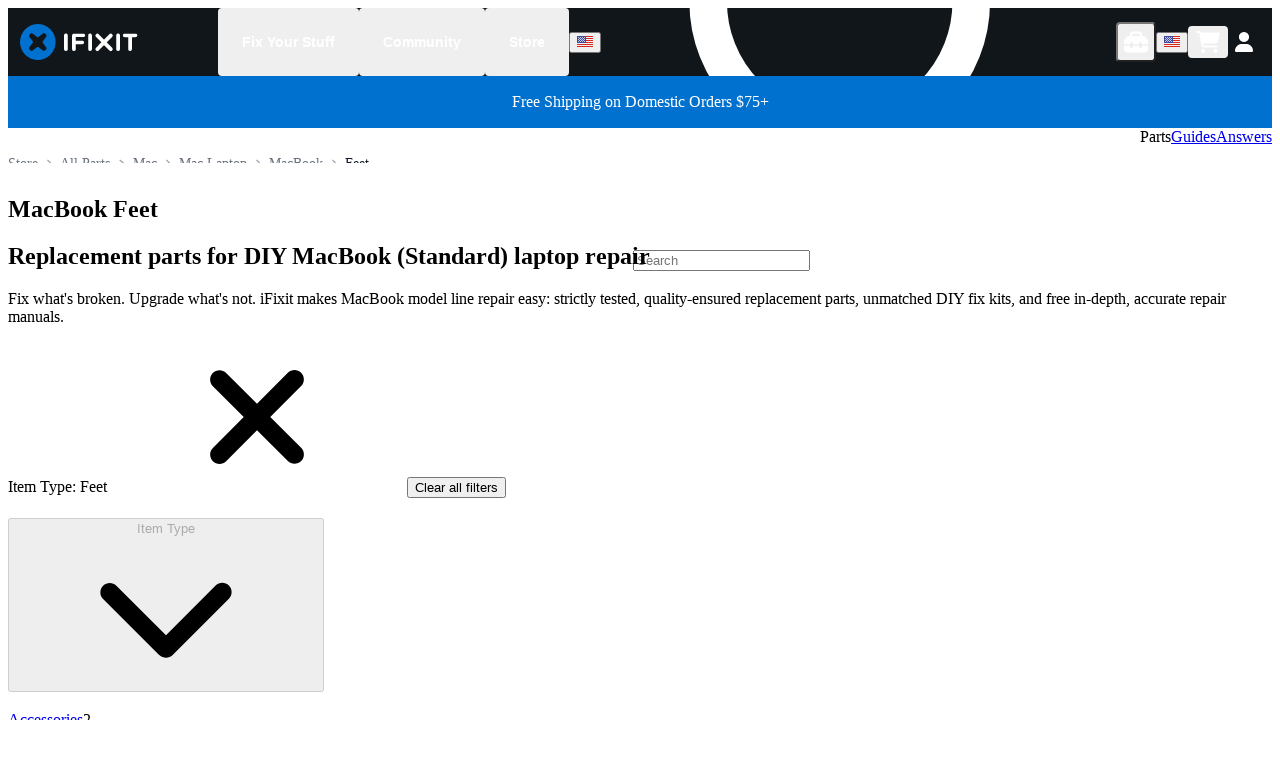

--- FILE ---
content_type: application/javascript; charset=utf-8
request_url: https://www.ifixit.com/_next/static/chunks/1504-d9904b203fa5c7c0.js
body_size: 22176
content:
try{!function(){var e="undefined"!=typeof window?window:"undefined"!=typeof global?global:"undefined"!=typeof globalThis?globalThis:"undefined"!=typeof self?self:{},t=(new e.Error).stack;t&&(e._sentryDebugIds=e._sentryDebugIds||{},e._sentryDebugIds[t]="6b3319e1-cc1f-463a-a691-74f0432cef82",e._sentryDebugIdIdentifier="sentry-dbid-6b3319e1-cc1f-463a-a691-74f0432cef82")}()}catch(e){}!function(){try{var e="undefined"!=typeof window?window:"undefined"!=typeof global?global:"undefined"!=typeof globalThis?globalThis:"undefined"!=typeof self?self:{};e._sentryModuleMetadata=e._sentryModuleMetadata||{},e._sentryModuleMetadata[(new e.Error).stack]=function(e){for(var t=1;t<arguments.length;t++){var n=arguments[t];if(null!=n)for(var r in n)n.hasOwnProperty(r)&&(e[r]=n[r])}return e}({},e._sentryModuleMetadata[(new e.Error).stack],{"_sentryBundlerPluginAppKey:ifixitFirstParty":!0})}catch(e){}}(),(self.webpackChunk_N_E=self.webpackChunk_N_E||[]).push([[1504],{3337:(e,t,n)=>{"use strict";n.d(t,{A:()=>r});let r={src:"/_next/static/media/no-image-fixie.a18dacf4.jpeg",height:592,width:592,blurDataURL:"[data-uri]",blurWidth:8,blurHeight:8}},9526:(e,t,n)=>{"use strict";n.d(t,{i:()=>o});var r=n(79935),i=n(30177);function o(e){let{path:t,alt:n,...o}=e,s=new URL((0,i.HS)("static",t),"https://assets.cdn.ifixit.com");return(0,r.jsx)("img",{"data-slot":"static-image",src:s.href,alt:n||t,...o})}},9984:(e,t,n)=>{"use strict";n.d(t,{E:()=>s});var r=n(79935),i=n(54015),o=n(2584);function s(e){let{className:t,asChild:n=!1,...s}=e,a=n?o.DX:"span";return(0,r.jsx)(a,{"data-slot":"badge",className:(0,i.cn)(t),...s})}},23754:(e,t,n)=>{"use strict";n.d(t,{up:()=>f,WW:()=>h});var r=n(735),i=n(54661),o=n(73592);let s=new Map([{name:"a-a-experiment-v7",employeeOnly:!1,defaultValue:!1,overrideOptions:[{value:!1,label:"Default"},{value:!0,label:"Enabled"}],configUrl:"https://app.growthbook.io/features/a-a-experiment-v7"},{name:"guide-collections",employeeOnly:!1,defaultValue:!1,overrideOptions:[{value:!1,label:"Default"},{value:!0,label:"Enabled"}],configUrl:"https://app.growthbook.io/features/guide-collections"},{name:"show-consent-banner",employeeOnly:!1,description:"Forces the consent banner to be displayed regardless of location or consent status",defaultValue:!1,overrideOptions:[{value:!1,label:"Default"},{value:!0,label:"Enabled"}],configUrl:"https://app.growthbook.io/features/show-consent-banner"},{name:"generic-reviews",employeeOnly:!1,description:"Show generic-reviews on product pages without product reviews.",defaultValue:!1,overrideOptions:[{value:!1,label:"Control"},{value:!0,label:"Enabled"}],configUrl:"https://app.growthbook.io/features/generic-reviews"},{name:"price-tier-override",employeeOnly:!0,defaultValue:"none",description:"Override your price tier to display different prices",overrideOptions:[{value:"pro_1",label:"pro_1"},{value:"pro_2",label:"pro_2"},{value:"pro_3",label:"pro_3"},{value:"pro_4",label:"pro_4"},{value:"employee",label:"employee"},{value:"none",label:"none"}],configUrl:""}].map(e=>[e.name,e.defaultValue]));var a=n(78181),l=n(98200);let c="group"in console&&"groupCollapsed"in console&&"groupEnd"in console?(e,t)=>{a.TU&&(console.groupCollapsed("[GrowthBook] ".concat(e)),console.log(t),console.groupEnd())}:(e,t)=>{a.TU&&console.log("[GrowthBook] ".concat(e),t)},u={apiHost:"https://cdn.growthbook.io",clientKey:"sdk-RxePqbLu4IGi2sRC",enableDevMode:a.TU,debug:!1,backgroundSync:!1,log:c,onFeatureUsage(e,t){let n=t.experimentResult;n&&n.inExperiment?c("".concat(t.source,": ").concat(e," - Bucket ").concat(n.variationId," (").concat(t.value,")"),{source:t.source,result:t,featureName:e}):c("".concat(t.source,": ").concat(e," - ").concat(t.value),{source:t.source,result:t,featureName:e})}};(0,l.RR)({maxAge:216e5,cacheKey:"gbCache_".concat(1)});var d=n(19191);function f(e){var t,n;let{on:r}=(t=(0,i.mf)(),n=e,t.evalFeature(n));return r}n(21104);let h=e=>{let{initSyncOptions:t,attributes:n,experiments:i,featureOverrides:a}=e,l=(0,d.useRef)((()=>{let e=new Set,t=new r.N({...u,trackingCallback:(e,t)=>{let n=e.key,r=t.key;c("tracked: ".concat(n," - Bucket ").concat(r," (").concat(t.value,")"),{experimentId:n,variationId:r,fullDetails:{experiment:e,result:t}}),(0,o.oG)({experimentId:n,variationId:r})},onFeatureUsage(n,r){u.onFeatureUsage&&u.onFeatureUsage(n,r);let i=r.experiment,o=r.experimentResult;i&&o&&function(e,t,n,r){if("undefined"==typeof globalThis)return;let i=t.hashAttribute+t.hashValue+e.key+t.variationId;r.has(e.key)||(n.setDeferredTrackingCalls([{experiment:e,result:t}]),n.fireDeferredTrackingCalls(),r.add(i))}(i,o,t,e)}});return t})()),f=(0,d.useRef)(!1),h=l.current;return f.current||(h.initSync(t),!function(e){let{growthbook:t,attributes:n,experiments:r,featureOverrides:i}=e;if(r&&t.setForcedVariations(r),n.isExemptFromAB||Object.keys(i||{}).length>0){let e=new Map([...s.entries(),...Object.entries(i||{})]);t.setForcedFeatures(e)}t.setAttributes(n)}({growthbook:h,attributes:n,experiments:i,featureOverrides:a}),f.current=!0),h}},39620:(e,t,n)=>{"use strict";n.d(t,{AppStoreButtons:()=>l});var r=n(79935),i=n(65213),o=n(19191),s=n(9526),a=n(54015);function l(e){var t;let{className:n,buttonClassName:l}=e,[c,u]=(0,o.useState)("other"),d=(0,i.Dm)();(0,o.useEffect)(()=>{u(function(){let e=window.navigator.userAgent.toLowerCase();return/iphone|ipad|ipod/.test(e)?"ios":/android/.test(e)?"android":"other"}())},[]);let f="en-eu"===(t=d)?"gb":t.slice(3),h={ios:{href:"https://apps.apple.com/".concat(f,"/app/id6755199743"),ariaLabel:"Download on the App Store",image:"images/app-landing/download-on-the-app-store-apple-logo-svgrepo-com.svg",alt:"Download on the App Store"},android:{href:"https://play.google.com/store/apps/details?id=com.ifixit.ifixitmobile",ariaLabel:"Get it on Google Play",image:"images/app-landing/GetItOnGooglePlay_Badge_Web_color_English-01_fixed.svg",alt:"Get it on Google Play"}};return(0,r.jsx)("div",{className:(0,a.cn)("flex flex-col items-center justify-center gap-4 sm:flex-row",n),children:("other"===c?["ios","android"]:["ios"===c?"ios":"android"]).map(e=>{let t=h[e];return(0,r.jsx)("a",{href:t.href,className:(0,a.cn)("group transition-all duration-300 hover:scale-105 active:scale-95 h-16",l),"aria-label":t.ariaLabel,children:(0,r.jsx)(s.i,{path:t.image,alt:t.alt,className:"transition-all duration-300 drop-shadow group-hover:brightness-110 group-hover:drop-shadow-lg h-full w-auto"})},e)})})}},39622:(e,t,n)=>{"use strict";n.d(t,{w:()=>f,N:()=>h});var r=n(79935),i=n(53667);let o=[{name:"mini",width:56},{name:"thumbnail",width:96},{name:"140x105",width:140},{name:"200x150",width:200},{name:"standard",width:300},{name:"440x330",width:440},{name:"medium",width:592},{name:"large",width:800},{name:"huge",width:1600}],s=[{name:"mini",width:41},{name:"thumbnail",width:70},{name:"size110",width:110},{name:"size170",width:170},{name:"size250",width:250},{name:"size400",width:400},{name:"medium",width:600},{name:"size1000",width:1e3},{name:"large",width:3e3}],a=new RegExp(/^https:\/\/(guide-images\.cdn\.ifixit\.com|([^/]+\.(ubreakit|cominor)\.com\/igi))\//),l=new RegExp(/^https:\/\/(cart-products\.cdn\.ifixit\.com|([^/]+\.(ubreakit|cominor)\.com\/cart-products))\//),c=new RegExp(/^https:\/\/ifixit-(dev-)?strapi-uploads\.s3(\.[^.]+)?\.amazonaws\.com\/|^\/uploads\//);function u(e,t){return n=>{let{src:r,width:i}=n,o=r.replace(/\.[^./]+$/,""),s=function(e,t,n){for(let n of t)if(e<=n.width)return n.name;return n}(i,e,t);return o.concat(".",s)}}let d=new RegExp(/cdn\.shopify\.com|cdn\.shopifycdn\.net|shopify-assets\.shopifycdn\.com|shopify-assets\.shopifycdn\.net/);function f(e){let t,n;if("string"==typeof e.src){var f,h,m,p;(f=e.src,d.test(f))?t=e=>{let{src:t,width:n}=e,r=new URL(t);if(n){let e="string"==typeof n?"352":n.toString();r.searchParams.append("width",e)}return r.toString()}:(h=e.src,l.test(h))?t=u(s,"large"):(m=e.src,a.test(m))?t=u(o,"huge"):(p=e.src,c.test(p)&&(n=!1))}return(0,r.jsx)(i.default,{loader:t,unoptimized:n,style:{maxWidth:"100%"},...e})}function h(e,t,n){let r=l.test(e)?s:a.test(e)?o:null;if(!r)return console.log("Image must be a Cart or Guide image to build a srcSet: ".concat(e)),e;let i=e.replace(/\.[^./]+$/,""),c=[];for(let{name:e,width:o}of r)o<=n&&o>=t&&c.push("".concat(i,".").concat(e," ").concat(o,"w"));return c.join(", ")}},41013:(e,t,n)=>{"use strict";n.d(t,{Q:()=>o});var r=n(79935),i=n(39622);function o(e){let{alt:t,src:n}=e;return(0,r.jsx)(i.w,{src:n,alt:t||"",priority:!0,height:62,width:62,style:{objectFit:"cover"}})}},49568:(e,t,n)=>{"use strict";n.d(t,{Ym:()=>a,b2:()=>c,iQ:()=>l});var r=n(30177),i=n(21319),o=n(29847),s=n(19191);function a(){let e=(0,i.useLocale)();return(0,s.useMemo)(()=>((0,r.V1)((0,o.d9)(e),"Unsupported locale: ".concat(e)),(0,o.az)(e)),[e])}function l(e){switch(e){case"dev":return"fr";case"test":return"us";case"eu_test":return"eu";default:return e}}function c(){return l(a().storeCode)}},50920:(e,t,n)=>{"use strict";n.d(t,{l:()=>a,o:()=>l});var r=n(79935),i=n(44260),o=n(54015),s=n(85504);function a(e){let{...t}=e;return(0,r.jsx)(i.l$,{className:"toaster group",...t})}let l={dismiss:i.oR.dismiss,custom:e=>i.oR.custom(t=>(0,r.jsx)(c,{id:t,...e})),error:(e,t)=>i.oR.custom(n=>(0,r.jsx)(c,{id:n,title:e,variant:"error",...t}),{duration:null==t?void 0:t.duration}),success:(e,t)=>i.oR.custom(n=>(0,r.jsx)(c,{id:n,title:e,variant:"success",...t}),{duration:null==t?void 0:t.duration}),warning:(e,t)=>i.oR.custom(n=>(0,r.jsx)(c,{id:n,title:e,variant:"warning",...t}),{duration:null==t?void 0:t.duration})};function c(e){let{id:t,title:n,description:a,action:l,cancel:c,variant:u="default","data-testid":d}=e;return(0,r.jsx)("div",{className:(0,o.cn)("flex w-full max-w-md rounded-xl border p-4 shadow-lg","error"===u&&"bg-red-50 border-red-200","success"===u&&"bg-green-50 border-green-200","warning"===u&&"bg-amber-50 border-amber-200","default"===u&&"bg-gray-50 border-gray-200"),"data-testid":d,children:(0,r.jsxs)("div",{className:"flex",children:[(0,r.jsx)("div",{className:"flex-shrink-0",children:(0,r.jsx)(s.h,{name:{default:"circle-info",error:"triangle-exclamation",success:"circle-check",warning:"triangle-exclamation"}[u],style:"solid",className:(0,o.cn)("size-5","error"===u&&"text-red-500","success"===u&&"text-green-500","warning"===u&&"text-amber-500","default"===u&&"text-brand-500")})}),(0,r.jsxs)("div",{className:"ml-3 flex-1",children:[(0,r.jsx)("p",{className:(0,o.cn)("text-sm font-medium","error"===u&&"text-red-900","success"===u&&"text-green-900","warning"===u&&"text-amber-900","default"===u&&"text-gray-900"),children:n}),a&&(0,r.jsx)("p",{className:(0,o.cn)("mt-1 text-sm","error"===u&&"text-red-800","success"===u&&"text-green-800","warning"===u&&"text-amber-800","default"===u&&"text-gray-700"),children:a}),(l||c)&&(0,r.jsxs)("div",{className:"mt-3 flex gap-2",children:[l&&(0,r.jsx)("button",{"data-slot":"button",className:(0,o.cn)("button-xs","error"===u&&"bg-red-600 hover:bg-red-700","success"===u&&"bg-green-600 hover:bg-green-700","warning"===u&&"bg-amber-600 hover:bg-amber-700"),onClick:()=>{l.onClick(),i.oR.dismiss(t)},children:l.label}),c&&(0,r.jsx)("button",{"data-slot":"button",className:(0,o.cn)("button-xs button-ghost","error"===u&&"text-red-700 hover:bg-red-100","success"===u&&"text-green-700 hover:bg-green-100","warning"===u&&"text-amber-700 hover:bg-amber-100"),onClick:()=>{c.onClick(),i.oR.dismiss(t)},children:c.label})]})]})]})})}},55472:(e,t,n)=>{"use strict";n.d(t,{PageFrame:()=>nv});var r=n(79935),i=n(23754),o=n(73592),s=n(19191);function a(){return(0,s.useEffect)(()=>{(0,o.C8)()},[]),null}var l=n(78181),c=n(21104),u=n(7315);function d(e){let t,n=u.A.get("ppms_privacy_".concat(e));if(!n)return null;try{t=JSON.parse(n)}catch(e){return null}return t.consents?Object.values(t.consents).every(e=>1===e.status):null}var f=n(17909);function h(e){let{accountId:t,email:n,piwikSiteId:i,hasDefaultConsent:o}=e,[a,l]=(0,s.useState)(null);return(0,s.useEffect)(()=>{l(d(i))},[i]),(0,r.jsx)(f.default,{id:"active-campaign",strategy:"afterInteractive",children:'\n         (function(e,t,o,n,p,r,i){e.visitorGlobalObjectAlias=n;e[e.visitorGlobalObjectAlias]=e[e.visitorGlobalObjectAlias]||function(){(e[e.visitorGlobalObjectAlias].q=e[e.visitorGlobalObjectAlias].q||[]).push(arguments)};e[e.visitorGlobalObjectAlias].l=(new Date).getTime();r=t.createElement("script");r.src=o;r.async=true;i=t.getElementsByTagName("script")[0];i.parentNode.insertBefore(r,i)})(window,document,"https://diffuser-cdn.app-us1.com/diffuser/diffuser.js","vgo");\n         vgo(\'setAccount\', \''.concat(t,"');\n\n         vgo('setTrackByDefault', false);\n\n         if (").concat((null===a?o:a)?"true":"false",") {\n            vgo('process', 'allowTracking');\n            ").concat(n?"vgo('setEmail', '".concat(n,"');"):"","\n         }\n\n         vgo('process');\n         ")})}var m=n(29847),p=n(54091);function x(e){let{tagId:t,locale:n}=e,{isProUser:i}=(0,p.bL)({storeCode:n.storeCode}),{isOnMobileApp:o}=(0,p.Us)(),s={preferred_store:(0,m.Ap)(n.storeCode),preferred_store_locale:n.code,preferred_language:n.language.code.toUpperCase(),customer_type:i?"pro":"regular",on_mobile_app:o?"true":"false"};return(0,r.jsxs)(r.Fragment,{children:[(0,r.jsx)(g,{dimensions:s}),(0,r.jsx)(f.default,{strategy:"afterInteractive",src:"https://www.googletagmanager.com/gtag/js?id=".concat(t)})]})}function g(e){let{dimensions:t}=e;return(0,r.jsx)(f.default,{strategy:"beforeInteractive",children:"\n            window.dataLayer = window.dataLayer || [];\n            window.dataLayer.push({\n              user_properties: ".concat(JSON.stringify(t),"\n            });\n         ")})}let b={gtmId:{au:"GTM-5NF6C5G",ca:"GTM-TNFL9MV",de:"GTM-WTGGZDZ",eu:"GTM-MH4JW6D",fr:"GTM-5T7KP75",uk:"GTM-5K6DST5",us:"GTM-59NVBFN",test:"GTM-5JKNN3DF",dev:"GTM-KFLWHZG",eu_test:"GTM-5JKNN3DF"}},j="dataLayer";function w(e){let{locale:t}=e;if(!l.Tv)return null;let n=b.gtmId[t.storeCode];return(0,r.jsxs)(r.Fragment,{children:[(0,r.jsx)(f.default,{strategy:"afterInteractive",children:"(function(w,d,s,l,i){w[l]=w[l]||[];w[l].push({'gtm.start':\n   new Date().getTime(),event:'gtm.js'});var f=d.getElementsByTagName(s)[0],\n   j=d.createElement(s),dl=l!='dataLayer'?'&l='+l:'';j.async=true;j.src=\n   'https://www.googletagmanager.com/gtm.js?id='+i+dl;f.parentNode.insertBefore(j,f);\n   })(window,document,'script','".concat(j,"','").concat(n,"');")}),(0,r.jsx)("noscript",{children:(0,r.jsx)("iframe",{src:"https://www.googletagmanager.com/ns.html?id=".concat(n),height:"0",width:"0",style:{display:"none",visibility:"hidden"},title:"GTM"})})]})}function v(e){let{piwikId:t}=e;return(0,r.jsx)(f.default,{id:"piwik-pro",strategy:"beforeInteractive",children:'\n         window.piwikSiteId = "'.concat(t,'";\n         (function(window, document, dataLayerName, id) {\n            window[dataLayerName] = window[dataLayerName] || [];\n            window[dataLayerName].push({\n                  start: (new Date).getTime(),\n                  event: "stg.start"\n            });\n\n            var scripts = document.getElementsByTagName(\'script\')[0],\n                  tags = document.createElement(\'script\');\n\n            function stgCreateCookie(a, b, c) {\n                  var d = "";\n                  if (c) {\n                     var e = new Date;\n                     e.setTime(e.getTime() + 24 * c * 60 * 60 * 1e3);\n                     d = "; expires=" + e.toUTCString();\n                     f = "; SameSite=Strict";\n                  }\n                  document.cookie = a + "=" + b + d + f + "; path=/";\n            }\n\n            var isStgDebug = (window.location.href.match("stg_debug") || document.cookie.match("stg_debug")) && !window.location.href.match("stg_disable_debug");\n            stgCreateCookie("stg_debug", isStgDebug ? 1 : "", isStgDebug ? 14 : -1);\n\n            var qP = [];\n            dataLayerName !== "dataLayer" && qP.push("data_layer_name=" + dataLayerName);\n            isStgDebug && qP.push("stg_debug");\n\n            var qPString = qP.length > 0 ? ("?" + qP.join("&")) : "";\n\n            tags.async = !0;\n            tags.src = "https://ifixit.containers.piwik.pro/" + id + ".js" + qPString;\n            scripts.parentNode.insertBefore(tags, scripts);\n\n            !function(a, n, i) {\n                  a[n] = a[n] || {};\n                  for (var c = 0; c < i.length; c++) \n                     !function(i) {\n                        a[n][i] = a[n][i] || {};\n                        a[n][i].api = a[n][i].api || function() {\n                              var a = [].slice.call(arguments, 0);\n                              "string" == typeof a[0] && window[dataLayerName].push({\n                                 event: n + "." + i + ":" + a[0],\n                                 parameters: [].slice.call(arguments, 1)\n                              });\n                        };\n                     }(i[c]);\n            }(window, "ppms", ["tm", "cm"]);\n         })(window, document, \'').concat("pproDataLayer","', '").concat(t,"');\n      ")})}function y(e){let{isEmployee:t}=e;return(0,r.jsx)(f.default,{strategy:"beforeInteractive",children:"\n            function getGTMConsent() {\n               const cookies = document.cookie.split('; ');\n\n               let defaultConsent = false;\n               let piwikConsent = null;\n               cookies.forEach(function(cookie) {\n                  const cookieParts = cookie.split('=');\n                  const cookieName = cookieParts[0];\n                  const cookieValue = cookieParts[1];\n\n                  if (cookieName === 'defaultConsentValue') {\n                     defaultConsent = cookieValue === 'true';\n                     return;\n                  }\n\n                  if (cookieName === 'ppms_privacy_".concat(l.$n,"') {\n                     try {\n                        const cookieObject = JSON.parse(decodeURIComponent(cookieValue));\n                        if (!cookieObject || !cookieObject.consents) {\n                           piwikConsent = null;\n                           return;\n                        }\n                        piwikConsent = Object.values(cookieObject.consents).every(function(consent) {\n                           return consent.status === 1;\n                        })\n                     } catch {\n                        piwikConsent = null;\n                        console.error('Failed to parse Piwik consent cookie');\n                        return;\n                     }\n                  }\n               });\n\n               const haveConsent = piwikConsent !== null ? piwikConsent : defaultConsent;\n               const consentValue = haveConsent ? 'granted' : 'denied';\n               return consentValue;\n            }\n\n            window.").concat(j," = window.").concat(j," || [];\n            function gtag(){window.").concat(j,".push(arguments)}\n            gtag('set', 'isEmployee', ").concat(t,");\n\n            var consentValue = getGTMConsent();\n            gtag('consent', 'default', {\n               'ad_storage': consentValue,\n               'ad_user_data': consentValue,\n               'ad_personalization': consentValue,\n               'analytics_storage': consentValue,\n            });\n            gtag('event', 'consent_default', { consentValue: consentValue });\n         ")})}var k=n(49568),A=n(84553);function C(e){let{isEmployee:t=!1}=e,n=(0,c.QR)().data,i=(0,k.Ym)(),{isProUser:u}=(0,p.bL)({storeCode:i.storeCode}),{isOnMobileApp:d}=(0,p.Us)();return(0,s.useEffect)(()=>{var e;let t=(0,m.Ap)(i.storeCode);(0,o.Xi)(i.language.code),(0,o.nS)(i.code),(0,o.UA)(t),(0,o.Cd)(null!=(e=null==n?void 0:n.greatest_privilege)?e:null),(0,o.uI)(!(0,A.q)()),(0,o.pI)(d)},[i.code,i.language.code,i.storeCode,null==n?void 0:n.greatest_privilege,t,u,d]),(0,r.jsxs)(s.Suspense,{children:[(0,r.jsx)(y,{isEmployee:t}),l.ix&&(0,r.jsx)(x,{tagId:l.ix,locale:i}),(0,r.jsx)(w,{locale:i}),l.$n&&!t&&(0,r.jsx)(v,{piwikId:l.$n}),l.As&&!t&&(0,r.jsx)(h,{accountId:l.As,email:null==n?void 0:n.login,piwikSiteId:l.$n||"",hasDefaultConsent:(0,A.q)()}),(0,r.jsx)(a,{})]})}var S=n(58507),T=n(39622),O=n(27359),L=n(59701),F=n(31356),I=n(90542),E=n(31587),N=n(81939),_=n(8978),D=n(38149),B=n(91031),P=n(30025),M=n(72723),R=n(33216),G=n(15793);let U=(0,R.Ng)(e=>({isOpenOverride:e.consentBannerState.bannerIsOpen,showDetails:e.consentBannerState.detailsIsOpen}),e=>({setShowBanner:t=>e({type:"TOGGLE_BANNER",value:t}),setShowDetails:t=>e({type:"TOGGLE_DETAILS",value:t})}))(e=>{let{isOpenOverride:t,showDetails:n,setShowBanner:i,setShowDetails:o,CustomLink:a,privacyPolicyUrl:l,needsConsent:c,piwikSiteId:u,shopifyConfig:f}=e,{isOpen:h,onOpen:m,onClose:p}=(0,E.useDisclosure)({isOpen:t}),[x,g]=(0,s.useState)(null),{ppms:b}=H();(e=>{let{piwikSiteId:t,shopifyConfig:n,needsConsent:r}=e;(0,s.useEffect)(()=>{let e=document.createElement("script");return e.src="https://cdn.shopify.com/shopifycloud/consent-tracking-api/v0.1/consent-tracking-api.js",e.async=!0,e.onload=()=>{var e,i;let o=null!=(e=d(t))?e:!r;!function(e){var t;let n=null==(t=window.Shopify)?void 0:t.customerPrivacy.currentVisitorConsent();if(!n)return!1;let r=e?"yes":"no",{analytics:i,marketing:o,preferences:s,sale_of_data:a}=n;return i===r&&o===r&&s===r&&a===r}(o)?(console.log("Sending consent to Shopify:",o),null==(i=window.Shopify)||i.customerPrivacy.setTrackingConsent({marketing:o,analytics:o,preferences:o,sale_of_data:o,headlessStorefront:!0,checkoutRootDomain:n.checkout,storefrontRootDomain:n.storefront,storefrontAccessToken:n.accessToken})):console.log("Shopify consent already matches:",o)},document.body.append(e),()=>{e.remove()}},[t,n,r])})({piwikSiteId:u,shopifyConfig:f,needsConsent:c});let j=(0,s.useCallback)(()=>{m(),i(!0)},[m,i]);return(0,s.useEffect)(()=>{b&&(function(e,t,n,r,i){e.cm.api("getNewComplianceTypes",o=>{if(0===o.length)return null;e.cm.api("setInitialComplianceSettings",{consents:o},()=>{let e=function(e){let t={};return e.forEach(e=>{t[e]={status:-1}}),t}(o);n?(r(e),i()):(q(e,1,t,()=>{}),r(e))})})}(b,f,c,g,j),function(e,t,n){e.cm.api("getComplianceSettings",e=>{let r=e.consents;for(let e in t(r),r)if(-1===r[e].status)return void n()})}(b,g,j))},[b,j,c,f]),h&&x&&b?(0,r.jsx)(z,{consents:x,closeBanner:()=>{o(!1),i(!1),p()},showDetails:n,setShowDetails:o,CustomLink:a,privacyPolicyUrl:l,shopifyConfig:f}):null});function z(e){let{consents:t,closeBanner:n,showDetails:i,setShowDetails:o,CustomLink:a,privacyPolicyUrl:l,shopifyConfig:c}=e,u=(0,G.c3)("ConsentBanner");function d(){q(t,1,c,n)}return(0,s.useEffect)(()=>{o(i)},[o,i]),(0,r.jsx)(N.Box,{"data-testid":"consent-banner",position:"fixed",left:"50%",bottom:{base:6,sm:3},transform:"translateX(-50%)",zIndex:"overlay",fontSize:"md",maxWidth:"944px",pointerEvents:"auto",width:{base:"calc(100vw - 38px)"},children:(0,r.jsxs)(N.Box,{mx:"auto",p:6,background:"white",borderWidth:1,borderColor:"gray.300",borderRadius:"lg",boxShadow:"lg",children:[(0,r.jsxs)(_.Stack,{mx:"auto",direction:{base:"column",sm:"row"},alignItems:{base:"start",sm:"center"},spacing:{base:2,sm:3},children:[(0,r.jsx)(D.Text,{m:0,fontSize:"inherit",children:u.rich("intro",{link:e=>(0,r.jsx)(a,{href:l,children:e})})}),!i&&(0,r.jsxs)(B.ButtonGroup,{spacing:{base:2,sm:3},size:{base:"xs",sm:"sm"},children:[(0,r.jsx)(Q,{onClick:()=>o(!0),"data-testid":"details-button",children:u("buttons.details")}),(0,r.jsx)(W,{onClick:d,"data-testid":"accept-all-button",children:u("buttons.acceptAll")})]})]}),i&&(0,r.jsx)(V,{agreeToAll:d,rejectAll:function(){q(t,0,c,n)},CustomLink:a})]})})}function V(e){let{agreeToAll:t,rejectAll:n,CustomLink:i}=e,o=(0,G.c3)("ConsentBanner");return(0,r.jsxs)(N.Box,{"data-testid":"details",mt:{base:2,sm:3},children:[(0,r.jsxs)(B.ButtonGroup,{spacing:{base:2,sm:3},size:{base:"xs",sm:"sm"},children:[(0,r.jsx)(Q,{onClick:n,"data-testid":"reject-all-button",children:o("buttons.rejectAll")}),(0,r.jsx)(W,{onClick:t,"data-testid":"accept-all-button",children:o("buttons.acceptAll")})]}),(0,r.jsxs)(_.Stack,{gap:2,mt:{base:3,sm:6},children:[(0,r.jsx)(D.Text,{m:0,children:o("details.heading")}),(0,r.jsxs)(P.UnorderedList,{m:0,mt:1,pl:6,children:[(0,r.jsx)(P.ListItem,{children:o("details.firstBullet")}),(0,r.jsx)(P.ListItem,{children:o("details.secondBullet")}),(0,r.jsx)(P.ListItem,{children:o("details.thirdBullet")})]}),(0,r.jsx)(D.Text,{m:0,children:o.rich("details.subtext",{link:e=>(0,r.jsx)(i,{href:"https://business.safety.google/privacy/",children:e})})})]})]})}let Q=e=>{let{children:t,...n}=e;return(0,r.jsx)(M.Button,{color:"black",fontSize:"inherit",fontWeight:"600",background:"gray.200",...n,children:t})},W=e=>{let{children:t,...n}=e;return(0,r.jsx)(M.Button,{variant:"cta",fontSize:"inherit",...n,children:t})};function q(e,t,n,r){let{ppms:i,shopify:s}=H();if(!i)throw new S.Uj("Tried setting consents without Piwik");for(let n in e)e[n].status=t;i.cm.api("setComplianceSettings",{consents:e},r),(0,o.NA)({consent:1===t,type:"update"});let a=1===t,l=null==s?void 0:s.customerPrivacy;null==l||l.setTrackingConsent({marketing:a,analytics:a,preferences:a,sale_of_data:a,headlessStorefront:!0,checkoutRootDomain:n.checkout,storefrontRootDomain:n.storefront,storefrontAccessToken:n.accessToken})}function H(){var e,t,n,r,i;let o=null!=(i=null==(e=window)?void 0:e.Shopify)?i:null;return{ppms:(null==(r=window)||null==(n=r.ppms)||null==(t=n.cm)?void 0:t.api)?window.ppms:null,shopify:o}}let J={bannerIsOpen:!1,detailsIsOpen:!1},K=function(){let e=arguments.length>0&&void 0!==arguments[0]?arguments[0]:J,t=arguments.length>1?arguments[1]:void 0;switch(t.type){case"TOGGLE_BANNER":return{...e,bannerIsOpen:t.value};case"TOGGLE_DETAILS":return{...e,detailsIsOpen:t.value};default:return e}};var Y=n(38759),$=n(86376),X=n(82308),Z=n(77266),ee=n(79340),et=n(34333),en=n(96725),er=n(89695);let ei=(0,F.extendTheme)(Y.w4),eo={queryCache:new ee.$({onError:(e,t)=>{Z.Cp(e,e=>(e.setTag("react-query","query"),e.setContext("Query",{queryKey:t.queryKey}),e)),console.error(e,t)}}),mutationCache:new et.q({onError:(e,t,n,r)=>{Z.Cp(e,e=>(e.setTag("react-query","mutation"),e.setContext("Mutation",{variables:JSON.stringify(t,null,2),context:JSON.stringify(n,null,2),mutationKey:r.options.mutationKey}),e)),console.error(e,t,n,r)}})},es=new en.E(eo);function ea(e){let{children:t,ifixitOrigin:n,isLoggedIn:i,adminMessage:o,priceTiers:s,isOnMobileApp:a,featureOverrides:c}=e,{language:u,code:d}=(0,k.Ym)(),{code:f}=u;return(0,r.jsx)(p.Dv,{ifixitOrigin:null!=n?n:l.LP,isLoggedIn:i,adminMessage:o,priceTiers:function(e){var t;let{serverPriceTiers:n,priceTierOverride:r}=e;return void 0===r?n:{au:t="none"===r?null:String(r),ca:t,de:t,dev:t,eu:t,eu_test:t,fr:t,test:t,uk:t,us:t}}({serverPriceTiers:s,priceTierOverride:null==c?void 0:c["price-tier-override"]}),indexPrefix:L.j,language:f,isOnMobileApp:a,storeLocale:d,children:(0,r.jsx)(Y.FB,{children:(0,r.jsx)(er.Ht,{client:es,children:(0,r.jsx)(el,{children:(0,r.jsx)(I.ChakraProvider,{theme:ei,resetCSS:!1,children:(0,r.jsx)($.i,{linkComponent:O.SmartLink,imageComponent:T.w,children:t})})})})})})}function el(e){let{children:t}=e,n=(0,X.U1)({reducer:{consentBannerState:K}});return(0,r.jsx)(R.Kq,{store:n,children:t})}var ec=n(56512),eu=n(69108),ed=n(54015);function ef(e){let{privacyPolicyPath:t,checkoutUrl:n}=e,{storefrontAccessToken:i}=(0,eu.fT)();return(0,r.jsx)(U,{CustomLink:eh,privacyPolicyUrl:t,needsConsent:!(0,A.q)(),piwikSiteId:l.$n,shopifyConfig:{checkout:n,storefront:l.Pw,accessToken:i}})}function eh(e){let{className:t,...n}=e;return(0,r.jsx)(em,{className:(0,ed.cn)("underline",t),...n})}let em=(0,ec.chakra)(O.SmartLink);var ep=n(50920);function ex(e){let[t,n]=(0,s.useState)();return(0,s.useEffect)(()=>{try{let t=sessionStorage.getItem(e);null==t?n(null):n(JSON.parse(t))}catch(t){console.warn('Failed to read from sessionStorage for key "'.concat(e,'":'),t),n(null)}},[e]),[t,(0,s.useCallback)(t=>{n(t);try{sessionStorage.setItem(e,JSON.stringify(t))}catch(t){console.warn('Failed to write to sessionStorage for key "'.concat(e,'":'),t)}},[e])]}function eg(){let[e,t]=ex("sessionCookieToastDismissed");return(0,s.useEffect)(()=>{void 0!==e&&(/(?:^|;\s*)session=/.test(document.cookie)||e||ep.o.error("Session cookie is missing",{description:"Server-side session is missing. Price Tiers, experiments and other features may not work properly.",duration:1/0,action:{label:"Dismiss for this session",onClick:()=>t(!0)},"data-testid":"toaster-dev-session-cookie-warning"}))},[e,t]),null}function eb(){let{ifixitOrigin:e}=(0,p.Us)(),t=function(e){let[t,n]=(0,s.useState)(!1);return(0,s.useEffect)(()=>{let t=!0;return async function(){try{await fetch("".concat(e,"/api/2.0/validate-cors/set-cookie"),{method:"POST",credentials:"include"});let r=await fetch("".concat(e,"/api/2.0/validate-cors/check-cookie"),{method:"GET",credentials:"include"});if(!r.ok){t&&n(!1);return}let i=await r.json();t&&n(!i.cookieReceived)}catch(e){t&&n(!0)}}(),()=>{t=!1}},[e]),t}(e),[n,r]=ex("thirdPartyCookieToastDismissed");return(0,s.useEffect)(()=>{void 0!==n&&t&&!n&&ep.o.error("Third-party cookies are blocked",{description:"".concat(e," will not receive session cookies. This means the current user is unknown server-side. This may affect features like: Logging in, Workbench, Compatibility Checker, API responses"),duration:1/0,action:{label:"Dismiss for this session",onClick:()=>r(!0)},"data-testid":"toaster-dev-third-party-cookie-warning"})},[t,n,r,e]),null}var ej=n(34554),ew=n(2523),ev=n(44347),ey=n(67925),ek=n(99238),eA=n(73319),eC=n(74593),eS=n(2325),eT=n(95580),eO=n(21319),eL=n(37368),eF=n(41013),eI=n(72406);function eE(e){let{linkComponent:t,locale:n}=e;return(0,r.jsx)(Y._H,{ImageComponent:eF.Q,linkComponent:t,localeCode:n.code,supportLinkComponent:eI.Y,viewCartUrl:(0,m.cg)(n.code,"/cart"),storeCode:n.storeCode,recordMerchExperiment:()=>["test","us"].includes(n.storeCode)})}var eN=n(32805),e_=n(9384);let eD=(0,s.lazy)(()=>n.e(747).then(n.bind(n,20747))),eB=(0,s.lazy)(()=>n.e(8733).then(n.bind(n,58733)));function eP(e){let{isOpen:t,onClose:n,storeLocale:i,langid:o,indexPrefix:a,searchClient:l}=e,[c,u]=(0,s.useState)(!1);return l?(0,r.jsxs)(r.Fragment,{children:[(0,r.jsxs)(eN.Drawer,{isOpen:t&&!c,placement:"right",onClose:n,size:"md",children:[(0,r.jsx)(e_.ModalOverlay,{}),t&&(0,r.jsx)(s.Suspense,{children:(0,r.jsx)(eD,{setDevicePickerOpen:u,langid:o})})]}),t&&(0,r.jsx)(eB,{isOpen:c,setOpen:u,storeLocale:i,langid:o,indexPrefix:a,searchClient:l})]}):null}var eM=n(72225);function eR(e){let{onClick:t,...n}=e,i=(0,G.c3)("Workbench");return(0,r.jsx)(N.Box,{position:"relative",...n,children:(0,r.jsx)(eM.IconButton,{"aria-label":i("openWorkbench"),icon:(0,r.jsx)(eT.hw,{icon:eS.JV0,h:"24px",color:"white"}),variant:"ghost",_hover:{opacity:"0.7"},transition:"0.3s",_active:{bg:"gray.900"},onClick:t,id:"workbenchDropdownToggle"})})}var eG=n(55569),eU=n(67556),ez=n(4210),eV=n(64185);function eQ(e){let{menu:t,locale:n,isMobileApp:o}=e,a=(0,s.useRef)(null),l=(0,eO.useTranslations)("Header"),{isProUser:c}=(0,p.bL)({storeCode:n.storeCode}),{searchClient:u}=(0,eG.f)(),{language:d,indexPrefix:f}=(0,p.Us)(),{isOpen:h,onOpen:m,onClose:x}=(0,E.useDisclosure)();return(0,i.up)("a-a-experiment-v7"),(0,r.jsxs)(Y.Y9,{"data-testid":"header",display:o?"none":"block",children:[(0,r.jsxs)(Y.fn,{children:[(0,r.jsx)(ew.Flex,{flexGrow:1,mr:"1",id:"mobile-search-form",children:(0,r.jsx)(eH,{locale:n,mobileSearchInputRef:a})}),(0,r.jsx)(Y.Ng,{children:l("SearchForm.cancel")})]}),(0,r.jsxs)(Y.H9,{children:[(0,r.jsxs)(Y.AZ,{children:[(0,r.jsx)(Y.Ak,{"aria-label":"Open navigation menu"}),(0,r.jsx)(Y.IP,{href:"/","aria-label":"Go to homepage",pr:"4",children:c?(0,r.jsx)(Y.Z0,{}):(0,r.jsx)(Y.Sc,{})}),t&&(0,r.jsx)(Y.KS,{children:t.items.map((e,t)=>"submenu"!==e.type||null===e.submenu?null:(0,r.jsxs)(Y.JD,{children:[(0,r.jsx)(Y.o7,{children:e.name}),(0,r.jsx)(Y.YP,{children:e.submenu.items.map((e,t)=>"link"!==e.type?null:(0,r.jsx)(Y.hv,{children:(0,r.jsxs)(Y.EV,{as:O.SmartLink,href:e.url,prefetch:!0,disclosureIcon:(0,r.jsx)(eT.hw,{icon:eS.dmS,h:"5",transform:"translateY(-50%)",color:"white"}),children:[(0,r.jsx)(Y.Hi,{children:e.name}),(0,r.jsx)(Y.JS,{}),e.description&&(0,r.jsx)(Y.Qk,{children:e.description})]})},t))})]},t))})]}),(0,r.jsx)("div",{className:"hidden md:flex sm:ml-2",children:(0,r.jsx)(eU.M,{})}),(0,r.jsx)(ew.Flex,{id:"desktop-search-form",flexGrow:1,mx:"8",display:{base:"none",md:"block"},children:(0,r.jsx)(eH,{locale:n,className:"flex-grow",popoverProps:{sideOffset:20}})}),(0,r.jsxs)(Y.iq,{children:[(0,r.jsx)(Y.Bk,{"aria-label":"Search database",_hover:{opacity:"0.7"},transition:"0.3s",_active:{bg:"gray.900"},icon:(0,r.jsx)(eT.hw,{icon:eS.$UM,h:"22px",color:"white",m:"auto"}),onClick:()=>{var e;null==(e=a.current)||e.focus()}}),(0,r.jsx)(eR,{onClick:m,display:{base:"none",md:"flex"}}),(0,r.jsx)(eP,{isOpen:h,onClose:x,storeLocale:n.code,langid:d,indexPrefix:f,searchClient:u}),(0,r.jsx)("div",{className:"flex md:hidden",children:(0,r.jsx)(eU.M,{})}),(0,r.jsx)(eE,{locale:n,linkComponent:O.SmartLink}),(0,r.jsx)(eq,{})]})]}),t&&(0,r.jsx)(eW,{menu:t,onWorkbenchClick:m})]})}function eW(e){let{menu:t,onWorkbenchClick:n}=e,i=(0,Y.uw)(),o=(0,ej.a8)(),a=(0,eL.useSearchParams)(),l=(0,eO.useTranslations)("Workbench");return(0,s.useEffect)(()=>{i.navigation.close()},[o,a]),(0,r.jsxs)(Y.Ic,{children:[(0,r.jsx)(ev.ModalCloseButton,{}),(0,r.jsx)(Y.IP,{href:"/","aria-label":"Go to homepage",mb:"8",children:(0,r.jsx)(Y.Sc,{})}),(0,r.jsx)(Y.tz,{children:t.items.map((e,t)=>"submenu"!==e.type||null===e.submenu?null:(0,r.jsxs)(Y.m,{children:[(0,r.jsx)(Y.BH,{children:e.name}),(0,r.jsx)(Y.LI,{children:e.submenu.items.map((e,t)=>"link"!==e.type?null:(0,r.jsx)(Y.G,{children:(0,r.jsx)(Y.R3,{as:O.SmartLink,href:e.url,prefetch:!0,children:e.name})},t))})]},t))}),(0,r.jsx)(ew.Flex,{px:4,align:"center",mt:8,children:(0,r.jsxs)(ew.Flex,{onClick:()=>{i.navigation.close(),n()},align:"center",py:3,fontWeight:"light",fontSize:14,w:"full",cursor:"pointer",children:[(0,r.jsx)(eT.hw,{icon:eS.JV0,h:"20px",color:"white",mr:3}),l("workbench")]})})]})}function eq(){let e=(0,c.QR)(),t=(0,p.Us)(),n=(0,eO.useTranslations)("Header.UserMenu"),i=(0,ej.a8)(),o=(0,eL.useSearchParams)(),[a,l]=(0,s.useState)("".concat(t.ifixitOrigin,"/").concat(i).concat(null==o?void 0:o.toString())),u=String(window.location.href||"");return((0,s.useEffect)(()=>{l(String(window.location.href))},[u]),null==e.data)?(0,r.jsx)(Y.J,{href:"".concat(t.ifixitOrigin,"/Login?last_page=").concat(encodeURIComponent(a))}):(0,r.jsxs)(Y.Bg,{user:e.data,children:[(0,r.jsx)(Y.Xl,{"aria-label":"Open user menu"}),(0,r.jsx)(ey.Portal,{children:(0,r.jsxs)(ek.MenuList,{children:[(0,r.jsx)(Y.hC,{}),(0,r.jsx)(eA.MenuDivider,{}),(0,r.jsxs)(eC.MenuGroup,{children:[(0,r.jsx)(Y.h2,{href:"".concat(t.ifixitOrigin,"/User/Notifications/").concat(e.data.id,"/").concat(e.data.username),children:n("notifications")}),(0,r.jsx)(Y.h2,{href:"".concat(t.ifixitOrigin,"/User/").concat(e.data.id,"/").concat(e.data.username),children:n("viewProfile")}),e.data.teams.length>0&&(0,r.jsx)(Y.h2,{href:"".concat(t.ifixitOrigin,"/Team"),children:n("myTeam")}),(0,r.jsx)(Y.h2,{href:"".concat(t.ifixitOrigin,"/User/Orders"),children:n("orders")}),(0,r.jsx)(Y.h2,{href:"".concat(t.ifixitOrigin,"/User/Reviews"),children:n("productReviews")}),e.data.links.manage&&(0,r.jsx)(Y.h2,{href:"".concat(t.ifixitOrigin).concat(e.data.links.manage),children:"Manage"})]}),(0,r.jsx)(eA.MenuDivider,{}),(0,r.jsx)(eC.MenuGroup,{children:(0,r.jsx)(Y.h2,{href:"".concat(t.ifixitOrigin,"/Guide/logout"),children:n("logOut")})})]})})]})}function eH(e){let{locale:t,mobileSearchInputRef:n,...i}=e,o=(0,eO.useTranslations)("Header"),{searchClient:s,publicKey:a}=(0,eG.f)(),{isProUser:l}=(0,p.bL)({storeCode:t.storeCode}),{hiddenBar:c}=(0,Y.uw)();return(0,r.jsx)(ez.G,{searchClient:s,apiKey:a,indices:(0,eV.F)(t),placeholder:o("SearchForm.placeholder"),currency:t.currency.code,localeCode:t.code,storeCode:t.storeCode,langid:t.language.code,shortcutKey:"/",inputProps:{className:"rounded-full text-gray-600"},canPopoverOpen:!n||c.isOpen,autoFocus:!!n&&c.isOpen,isProUser:l,...i})}var eJ=n(30177),eK=n(27159),eY=n(47819),e$=n(52981),eX=n(30659),eZ=n(28274),e0=n(89009),e1=n(85211),e3=n(1963),e5=n(64749),e2=n(83208),e9=n(25664),e4=n(62625),e7=n(23747),e6=n(92357),e8=n(87019),te=n(35592),tt=n(37249),tn=n(70689),tr=n(77399),ti=n(23494),to=n(53614),ts=n(70880),ta=n(2091);let tl=ta.Ik({definitions:ta.g1(ta.Ik({options:ta.YO(ta.Ik({value:ta.KC([ta.zM(),ta.Yj(),ta.ai(),ta.g1(ta.L5())]),label:ta.Yj()})),description:ta.Yj().optional(),origin:ta.Yj().optional()}))});var tc=n(13867);let tu=(0,s.createContext)(void 0),td=e=>{let{children:t,fetchFeaturesFunction:n,cookieName:i,cookieDomain:o,header:a,branch:l,isOpen:c}=e,u=tc.Ar.getItem("toolbar_visible"),[d,f]=(0,s.useState)(u?"true"===u:null),[h,m]=(0,s.useState)(!!d),p=()=>{tc.Ar.removeItem("toolbar_visible"),f(null)};return(0,r.jsx)(tu.Provider,{value:{isVisible:h,isOpen:c,cookieName:i,cookieDomain:o,setVisibilityForNow:m,setVisibilityPermanently:e=>{if(null===e)return void p();tc.Ar.setItem("toolbar_visible",e.toString()),m(e),f(e)},clearPermanentVisibility:p,permanentVisibility:d,fetchFeaturesFunction:n,header:a,branch:l||null},children:t})},tf=()=>{let e=(0,s.useContext)(tu);if(void 0===e)throw new S.Uj("useToolbar must be used within a ToolbarProvider");return e},th=(0,s.createContext)(void 0),tm=e=>{let{children:t}=e,{fetchFeaturesFunction:n,cookieName:i,cookieDomain:o,isOpen:a}=tf(),l=(e=>{let{fetchFeaturesFunction:t,cookieName:n,cookieDomain:r,deferFetching:i,afterSetFeatureOverrides:o}=e,a=(0,er.jE)(),l=()=>{let e=u.A.get(n);return e?JSON.parse(e):{}},c=(0,to.I)({queryKey:["feature-flags"],queryFn:async()=>{let e=await t();return tl.parse(e)},enabled:!i});(0,s.useEffect)(()=>{c.error&&console.error("Error fetching or validating data:",c.error)},[c.error]);let d=(0,ts.n)({mutationFn:e=>{let t=l(),{data:i}=c,o=Object.keys((null==i?void 0:i.definitions)||{}),s=Object.fromEntries(Object.entries(t).filter(e=>{let[t]=e;return!o.includes(t)})),a={...e,...s};return u.A.set(n,JSON.stringify(a),{expires:7,domain:r}),Promise.resolve(a)},onSuccess:e=>{a.setQueryData(["feature-flags"],t=>({...t,featureOverrides:e})),o()},onError:e=>{console.error("Error setting feature overrides:",e)}});return{...c,setFeatureOverrides:d.mutate,clearFeatureOverrides:()=>{u.A.remove(n),d.mutate({})},cookieOverrides:l()}})({fetchFeaturesFunction:n,cookieName:i,cookieDomain:o,deferFetching:!a,afterSetFeatureOverrides:()=>{window.location.reload()}}),{data:c,cookieOverrides:d,setFeatureOverrides:f,clearFeatureOverrides:h}=l,[m,p]=(0,s.useState)(d);return(0,r.jsx)(th.Provider,{value:{...l,handleClear:h,handleSave:()=>{f(m)},handleSelectChange:(e,t)=>{if(""===t)return void p(t=>{let{[e]:n,...r}=t;return r});let n=null==c?void 0:c.definitions[e].options.find(e=>e.label===t);void 0!==n&&p(t=>({...t,[e]:n.value}))},localOverrides:m},children:t})},tp=()=>{let e=(0,s.useContext)(th);if(void 0===e)throw new S.Uj("useFeatureFlagsContext must be used within a FeatureFlagsProvider");return e};function tx(e){let t=JSON.stringify(e);return t.length<25?t:t.slice(0,20)+"..."}function tg(e){let{children:t}=e,{cookieOverrides:n}=tp(),{setVisibilityForNow:i}=tf(),o=Object.entries(n).length>0,[a,l]=(0,s.useState)(!0);return(0,s.useEffect)(()=>{a&&l(!1)},[a,l]),(0,s.useEffect)(()=>{a&&o&&i(!0)},[a,o,i]),(0,r.jsxs)(e8.Popover,{trigger:"hover",children:[(0,r.jsx)(te.PopoverTrigger,{children:t}),o&&(0,r.jsxs)(tt.PopoverContent,{children:[(0,r.jsx)(tr.PopoverArrow,{}),(0,r.jsx)(ti.PopoverBody,{gap:2,flexDirection:"column",display:"flex",children:Object.entries(n).map(e=>{let[t,n]=e;return(0,r.jsxs)(ew.Flex,{justifyContent:"space-between",children:[(0,r.jsx)(e7.Code,{children:t}),(0,r.jsx)(e7.Code,{children:tx(n)})]},t)})})]})]})}let tb=e=>{let{children:t,onOpen:n}=e,{isVisible:i,setVisibilityForNow:o,setVisibilityPermanently:a,clearPermanentVisibility:l,permanentVisibility:c}=tf(),{cookieOverrides:u}=tp(),d=Object.entries(u).length>0,f=d?eS.npb:eS.tKC,h={backdropFilter:"blur(8px)",bgColor:d?"rgba(34, 197, 94, 0.9)":"blackAlpha.800",borderWidth:"1px",borderColor:"whiteAlpha.400",borderRadius:"full",color:d?"currentColor":"white",overflow:"hidden",_notFirst:{borderLeft:"0"},_hover:{bgColor:d?"rgba(22, 163, 74, 0.9)":"blackAlpha.900"}};(function(e){let{permanentVisibility:t,clearPermanentVisibility:n,setVisibilityForNow:r}=e;(0,s.useEffect)(()=>{let e=e=>{e.ctrlKey&&"."===e.key&&r(e=>!0!==t?(n(),!0):!e)};return window.addEventListener("keydown",e),()=>{window.removeEventListener("keydown",e)}},[t,n,r])})({permanentVisibility:c,clearPermanentVisibility:l,setVisibilityForNow:o}),function(e){let{permanentVisibility:t,clearPermanentVisibility:n,setVisibilityForNow:r}=e,i=(0,s.useRef)(void 0);(0,s.useEffect)(()=>{let e=()=>{i.current=setTimeout(()=>{if(r(!0),!0!==t)return n(),!0},500)},o=()=>{clearTimeout(i.current)};return window.addEventListener("touchstart",e),window.addEventListener("touchend",o),()=>{window.removeEventListener("touchstart",e),window.removeEventListener("touchend",o),clearTimeout(i.current)}},[t,n,r,i])}({permanentVisibility:c,clearPermanentVisibility:l,setVisibilityForNow:o});let m=i&&!1!==c;return(0,r.jsx)(e2.Fade,{in:m,children:(0,r.jsxs)(B.ButtonGroup,{display:m?"inline-flex":"none",isAttached:!0,left:"50%",transform:"translateX(-50%)",bottom:"50px",position:"fixed",padding:0,borderRadius:"full",boxShadow:"2xl",zIndex:"tooltip",children:[(0,r.jsx)(tg,{children:(0,r.jsxs)(M.Button,{"aria-label":"Toggle Feature Overrides",onClick:n,...h,children:[(0,r.jsx)(eT.hw,{icon:f}),t]})}),(0,r.jsxs)(e8.Popover,{placement:"top",isLazy:!0,children:[(0,r.jsx)(te.PopoverTrigger,{children:(0,r.jsx)(M.Button,{"aria-label":"Hide Toolbar",...h,children:(0,r.jsx)(eT.hw,{icon:eS.FGQ})})}),(0,r.jsxs)(tt.PopoverContent,{children:[(0,r.jsx)(tn.PopoverHeader,{pt:2,pb:0,fontWeight:"bold",border:"0",alignSelf:"center",children:"Toolbar Visibility"}),(0,r.jsx)(tr.PopoverArrow,{}),(0,r.jsxs)(ti.PopoverBody,{display:"flex",gap:4,children:[(0,r.jsxs)("div",{className:"flex flex-col items-start gap-2",children:[(0,r.jsx)("label",{htmlFor:"toolbar-visibility",className:"mb-0 font-medium text-sm text-gray-700",children:"Toolbar Visibility:"}),(0,r.jsxs)("fieldset",{id:"toolbar-visibility",className:"flex flex-col gap-1 w-full",children:[(0,r.jsxs)("label",{className:"flex items-center gap-2 cursor-pointer w-full py-1",children:[(0,r.jsx)("input",{type:"radio",name:"toolbar-visibility",value:"always-hide",checked:!1===c,onChange:()=>a(!1),className:"form-radio text-red-600 focus:ring-red-500"}),(0,r.jsx)("span",{className:!1===c?"text-red-700 font-semibold":"text-gray-700",children:"Always Hide"})]}),(0,r.jsxs)("label",{className:"flex items-center gap-2 cursor-pointer w-full py-1",children:[(0,r.jsx)("input",{type:"radio",name:"toolbar-visibility",value:"always-show",checked:!0===c,onChange:()=>a(!0),className:"form-radio text-green-600 focus:ring-green-500"}),(0,r.jsx)("span",{className:!0===c?"text-green-700 font-semibold":"text-gray-700",children:"Always Show"})]}),(0,r.jsxs)("label",{className:"flex items-center gap-2 cursor-pointer w-full py-1",children:[(0,r.jsx)("input",{type:"radio",name:"toolbar-visibility",value:"none",checked:null===c,onChange:()=>l(),className:"form-radio text-blue-600 focus:ring-blue-500"}),(0,r.jsx)("span",{className:null===c?"text-blue-700 font-semibold":"text-gray-700",children:"Show If (default)"})]})]})]}),(0,r.jsx)(ew.Flex,{alignItems:"space-around",children:(0,r.jsx)(M.Button,{size:"xs",colorScheme:"gray",variant:"outline",onClick:()=>o(!1),children:"Hide For This Page"})})]})]})]})]})})};function tj(e){let{fetchFeaturesFn:t,cookieName:n,cookieDomain:i,header:o,branch:a}=e,{isOpen:l,onOpen:c,onClose:u}=(0,E.useDisclosure)();return(0,s.useEffect)(()=>{function e(e){c()}return window.addEventListener("openFeatureFlagModal",e),()=>{window.removeEventListener("openFeatureFlagModal",e)}},[c]),(0,r.jsx)(td,{fetchFeaturesFunction:t,cookieName:n,cookieDomain:i,header:o,branch:a,isOpen:l,children:(0,r.jsx)(tm,{children:(0,r.jsx)(tb,{onOpen:c,children:(0,r.jsx)(tw,{isOpen:l,onClose:u})})})})}function tw(e){let{isOpen:t,onClose:n}=e,{data:i,isLoading:o,handleSave:a,handleClear:l,localOverrides:c}=tp(),{header:u,branch:d}=tf(),f=Object.entries(c).length,h=f>0,[m,p]=(0,s.useState)(""),x=(0,s.useRef)(null),[g,b]=(0,s.useState)(!1);return(0,s.useEffect)(()=>{x.current=document.body},[]),(0,r.jsx)(ey.Portal,{containerRef:x,children:(0,r.jsxs)(eK.Modal,{isOpen:t,onClose:n,isCentered:!0,autoFocus:!1,children:[(0,r.jsx)(e_.ModalOverlay,{}),(0,r.jsxs)(eY.ModalContent,{borderRadius:"lg",children:[(0,r.jsxs)(e$.ModalHeader,{alignSelf:"center",alignItems:"center",display:"flex",flexDirection:"column",children:[u||"Feature Flags",d&&(0,r.jsx)(eX.Badge,{colorScheme:"gray",margin:0,children:d})]}),(0,r.jsxs)(eZ.ModalBody,{gap:4,pb:6,children:[(0,r.jsxs)(e0.InputGroup,{mb:4,size:"sm",children:[(0,r.jsx)(e1.InputLeftElement,{children:(0,r.jsx)(eT.hw,{icon:eS.$UM,color:"blackAlpha.500"})}),(0,r.jsx)(e3.Input,{placeholder:"Search features...",mb:4,value:m,onChange:e=>p(e.target.value),size:"sm",borderRadius:"lg"})]}),o||!i?(0,r.jsx)(e5.Skeleton,{height:"100px",width:"100%"}):(0,r.jsx)(tv,{searchQuery:m}),(0,r.jsxs)(ew.Flex,{children:[(0,r.jsxs)(ew.Flex,{flexGrow:1,gap:4,children:[(0,r.jsx)(M.Button,{size:"sm",onClick:n,colorScheme:"gray",variant:"outline",children:"Cancel"}),(0,r.jsx)(e2.Fade,{in:h,children:(0,r.jsxs)(M.Button,{size:"sm",colorScheme:"gray",variant:"ghost",onClick:()=>{b(!0),l()},children:["Clear Overrides",(0,r.jsx)(eX.Badge,{colorScheme:"gray",ml:2,children:f})]})})]}),(0,r.jsx)(M.Button,{size:"sm",colorScheme:h?"brand":"blackAlpha",onClick:()=>{b(!0),a()},isLoading:g,children:"Apply"})]})]})]})]})})}function tv(e){let{searchQuery:t}=e,{data:n,cookieOverrides:i}=tp(),o=(null==n?void 0:n.definitions)||{},s=Object.fromEntries(Object.entries(o).filter(e=>{let[n]=e;return""===t||n.toLowerCase().includes(t.toLowerCase())})),a=Object.fromEntries(Object.entries(i).filter(e=>{let[t]=e;return!Object.hasOwnProperty.call(o,t)})),l=Object.keys(a).length>0;return(0,r.jsxs)(r.Fragment,{children:[Object.entries(s).map(e=>{let[t,n]=e;return(0,r.jsx)(ty,{name:t},t)}),l&&(0,r.jsxs)(r.Fragment,{children:[(0,r.jsx)(e9.Heading,{as:"h2",size:"sm",my:"5",textAlign:"center",fontSize:"lg",children:"Other Flags"}),Object.entries(a).map(e=>{let[t,n]=e;return(0,r.jsx)(tk,{name:t,value:n},t)})]})]})}function ty(e){let{name:t,...n}=e,{data:i,cookieOverrides:o,handleSelectChange:s,localOverrides:a}=tp();if(!i)return null;let{origin:l,description:c,options:u}=i.definitions[t]||{},d=Object.hasOwnProperty.call(a,t),f=u.find(e=>JSON.stringify(e.value)===JSON.stringify(o[t]));return(0,r.jsxs)(ew.Flex,{mb:4,gap:2,direction:"column",children:[(0,r.jsx)(tA,{origin:l,name:t}),(0,r.jsx)(D.Text,{margin:0,children:c}),(0,r.jsx)(e4.Select,{placeholder:"Select an override...",onChange:e=>s(t,e.target.value),focusBorderColor:"blackAlpha.400",iconColor:d?"blackAlpha.900":"blackAlpha.500",icon:(0,r.jsx)(eT.hw,{icon:d?eS.npb:eS.tKC}),size:"sm",borderRadius:"lg",defaultValue:null==f?void 0:f.label,...n,children:u.map(e=>(0,r.jsxs)("option",{value:e.label,children:[e.label," (",tx(e.value),")"]},e.label))})]},t)}function tk(e){let{name:t,value:n,...i}=e;return(0,r.jsxs)(ew.Flex,{mb:4,gap:2,direction:"column",children:[(0,r.jsx)(ew.Flex,{flexShrink:1,flexGrow:0,children:(0,r.jsx)(tA,{origin:void 0,name:t})}),(0,r.jsx)(e4.Select,{focusBorderColor:"blackAlpha.400",iconColor:"blackAlpha.900",icon:(0,r.jsx)(eT.hw,{icon:eS.npb}),size:"sm",borderRadius:"lg",isDisabled:!0,value:n.toString(),...i,children:(0,r.jsx)("option",{value:n.toString(),children:n.toString()})})]},t)}function tA(e){let{name:t,origin:n}=e;return n?(0,r.jsxs)(ew.Flex,{direction:"row",alignItems:"center",gap:2,children:[(0,r.jsx)(e7.Code,{href:n,isExternal:!0,as:e6.Link,children:t}),(0,r.jsx)(eT.hw,{icon:eS.AaJ,h:3,color:"gray.500"})]}):(0,r.jsx)(e7.Code,{children:t})}function tC(e){var t;let{branch:n}=e;if(!(null==(t=(0,c.QR)().data)?void 0:t.isEmployee))return null;let i=async()=>{let e=await fetch("/api/nextjs/flags",{credentials:"include"});return await e.json()};return(0,r.jsx)(tj,{fetchFeaturesFn:i,cookieName:"featureOverrides",cookieDomain:(0,eJ.R2)(globalThis.location),header:"NextJS Feature Flags",branch:n})}var tS=n(20325),tT=n(54661),tO=n(3337),tL=n(761);let tF=(0,s.createContext)({trackClick:e=>{}}),tI=tF.Provider;function tE(e){let{href:t,onClick:n,clickName:r,isStoreLink:i,eventCategory:o,eventAction:a}=e,l=i?"Stores":"iFixit",{trackClick:c}=(0,s.useContext)(tF);return(0,s.useCallback)(e=>{c({eventCategory:o||"Footer ".concat(l," Link"),eventAction:a||"Footer ".concat(l,' Link - "').concat(r||t||"undefined",'" - Click'),eventName:"".concat(window.location.origin).concat(window.location.pathname)}),null==n||n(e)},[t,n])}let tN=(0,tL.forwardRef)((e,t)=>{let{children:n,...i}=e;return(0,r.jsx)(_.Stack,{ref:t,direction:{base:"column-reverse",md:"row"},spacing:{base:5,md:0},mt:"6",px:{base:5,sm:0},color:"gray.400",justify:"center",align:"center",...i,children:n})}),t_=(0,tL.forwardRef)((e,t)=>{let{copyrightName:n,locale:i,...o}=e,s=new Date().toLocaleDateString(i,{year:"numeric"});return(0,r.jsxs)(N.Box,{ref:t,fontSize:"sm",...o,children:["\xa9 ",s," ",n]})}),tD=(0,tL.forwardRef)((e,t)=>{let{children:n,...i}=e;return(0,r.jsxs)(_.Stack,{ref:t,fontSize:"sm",direction:{base:"column",md:"row"},spacing:{base:1.5,md:0},...i,children:[(0,r.jsx)(N.Box,{px:"1",display:{base:"none",md:"block"},children:"—"}),n]})}),tB=(0,tL.forwardRef)((e,t)=>{let n=tE(e);return(0,r.jsx)(e6.Link,{ref:t,as:"a",onClick:n,color:"gray.400",transition:"color 300ms",_hover:{color:"gray.100",textDecoration:"none"},sx:{_notFirst:{_before:{content:{base:'""',md:'"-"'},color:"gray.400",px:{base:0,md:1}}}},...e})});var tP=n(63570),tM=function(e){return e.Link="link",e.ImageLink="image-link",e.ProductListLink="product-list-link",e.Submenu="submenu",e}({}),tR=n(39620),tG=n(92345),tU=n(17896),tz=n(49330);let tV=/^\S+@\S+\.\S+$/;var tQ=function(e){return e.Idle="idle",e.Subscribing="subscribing",e.Subscribed="subscribed",e}({});let tW=e=>{let{inputRef:t,placeholder:n,subscription:i}=e;return(0,r.jsxs)(tG.FormControl,{w:"full",isInvalid:null!=i.error,children:[(0,r.jsx)(e3.Input,{ref:t,type:"email",autoComplete:"email",disabled:i.status!==tQ.Idle,"data-testid":"newsletter-email-input",bg:"white",color:"gray.900",fontSize:"sm",placeholder:n,"aria-label":n,borderRadius:"base"}),(0,r.jsx)(tU.FormErrorMessage,{children:i.error})]})},tq=e=>{let{title:t,subtitle:n}=e;return(0,r.jsxs)(N.Box,{textAlign:"left",children:[(0,r.jsx)(D.Text,{fontSize:"sm",fontWeight:"semibold",color:"white",children:t}),(0,r.jsx)(D.Text,{color:"gray.300",fontSize:"sm",fontWeight:"normal",mt:1.5,children:n})]})},tH=e=>{let{placeholder:t,buttonText:n,isSubscribed:i,subscription:o,subscribe:a}=e,l=(0,s.useRef)(null),c=(0,s.useCallback)(e=>{e.preventDefault(),l.current&&a(l.current.value)},[a]);return i?null:(0,r.jsxs)(_.Stack,{as:"form",direction:{base:"row",md:"column",lg:"row"},onSubmit:c,"data-testid":"footer-newsletter-form",spacing:"3",mt:"3",w:{base:"full",xl:"auto"},justify:{base:"center",md:"flex-end"},align:"flex-start",children:[(0,r.jsx)(tW,{inputRef:l,placeholder:t,subscription:o}),(0,r.jsx)(M.Button,{type:"submit","data-testid":"footer-newsletter-subscribe-button",isLoading:o.status===tQ.Subscribing,isDisabled:o.status!==tQ.Idle,variant:"cta",fontSize:"sm",flexShrink:0,w:{md:"full",lg:"unset"},children:n})]})},tJ=e=>{let{isSubscribed:t}=e;return t?(0,r.jsxs)(ew.Flex,{h:"10",flexDirection:"row",alignItems:"center",padding:"3",w:"100%",mt:"3",bg:"brand.50",borderWidth:"1px",borderColor:"brand.300",borderRadius:"base","data-testid":"newsletter-subscribed",children:[(0,r.jsx)(eT.hw,{icon:eS.QRE,color:"brand.500"}),(0,r.jsx)(D.Text,{color:"gray.900",ml:"2",children:"Subscribed!"})]}):null},tK=e=>{let{isSubscribed:t,linkMessageSubscribed:n,linkMessageUnsubscribed:i}=e;return(0,r.jsxs)(e6.Link,{mt:"3",href:"/Newsletter",color:"gray.300",marginTop:2,textDecoration:"underline",fontSize:"sm",width:"fit-content",_hover:{color:"white"},_visited:{color:"gray.300"},children:[(0,r.jsx)(eT.hw,{icon:eS.pS3,display:"inline",mr:1}),t?n:i]})};function tY(e){let{linkMessageSubscribed:t,linkMessageUnsubscribed:n,newsletterForm:i,storeCode:a}=e,l=(0,s.useRef)(null),[c,u]=function(e){let{storeCode:t,analyticsSource:n}=e,r=(0,tz.Qi)(),[i,a]=(0,s.useState)({status:"idle"});return[i,(0,s.useCallback)(async e=>{if(tV.test(e)){a(e=>({...e,status:"subscribing"}));try{await r.post("cart/newsletter/subscribe","subscribe-to-newsletter",{body:JSON.stringify({email:e,storeCode:t,source:n})}),a(()=>({status:"subscribed",error:void 0})),(0,o.jv)({eventCategory:"Newsletter Signup",eventAction:"Newsletter Signup ".concat(n," ").concat("Subscribed")})}catch(t){let e;(0,eJ.bJ)(t)&&(e="Error trying to subscribe to newsletter."),a(()=>({status:"idle",error:e||"server error"}))}}else a(e=>({...e,error:"Please insert a valid email"}))},[])]}({storeCode:a,analyticsSource:"Footer"}),d=c.status===tQ.Subscribed;return(0,r.jsxs)(ew.Flex,{ref:l,direction:"column",mt:{base:4,md:0},w:{base:"full",md:"64",lg:"96"},children:[(0,r.jsx)(tq,{title:i.title,subtitle:i.subtitle}),(0,r.jsx)(tH,{placeholder:i.inputPlaceholder,buttonText:i.callToActionButtonTitle,isSubscribed:d,subscription:c,subscribe:u}),(0,r.jsx)(tJ,{isSubscribed:d}),(0,r.jsx)(tK,{isSubscribed:d,linkMessageSubscribed:t,linkMessageUnsubscribed:n})]})}let t$=e=>{let{menu1:t,menu2:n,menu3:i,newsletterForm:o,newsletterLinkMessageSubscribed:s,newsletterLinkMessageUnsubscribed:a,storeCode:l,updateConsentMessage:c,LinkComponent:u}=e;return(0,r.jsxs)(t2,{children:[(0,r.jsxs)(t9,{children:[(0,r.jsx)(t4,{children:(0,r.jsx)(tX,{menu:t,LinkComponent:u})}),(0,r.jsx)(t4,{children:(0,r.jsx)(tX,{menu:n,LinkComponent:u})}),(0,r.jsx)(t4,{children:(0,r.jsx)(tX,{menu:i,updateConsentMessage:c,LinkComponent:u})}),(0,r.jsx)(t0,{LinkComponent:u})]}),o&&(0,r.jsx)(tY,{newsletterForm:o,linkMessageSubscribed:s,linkMessageUnsubscribed:a,storeCode:l})]})},tX=e=>{let{menu:t,listFontSize:n="sm",updateConsentMessage:i,LinkComponent:o,...s}=e;return t?(0,r.jsxs)(r.Fragment,{children:[(0,r.jsx)(tZ,{...s,children:t.title}),(0,r.jsx)(t3,{menu:t,fontSize:n,updateConsentMessage:i,LinkComponent:o})]}):null};function tZ(e){let{children:t,...n}=e;return(0,r.jsx)(D.Text,{fontSize:"sm",fontWeight:"semibold",color:"white",mb:"3",mt:"0",...n,children:t})}function t0(e){let{LinkComponent:t,...n}=e,i=(0,G.c3)("Footer");return(0,r.jsxs)(t4,{children:[(0,r.jsx)(tZ,{...n,children:(0,r.jsx)(t8,{href:"/go/app",LinkComponent:t,color:"white",...n,children:i("downloadTheApp")})}),(0,r.jsx)(tR.AppStoreButtons,{className:"items-start sm:flex-col",buttonClassName:"h-12"})]})}let t1=e=>{let{children:t,href:n,LinkComponent:i,...o}=e;return(0,r.jsx)(t7,{children:(0,r.jsx)(t6,{LinkComponent:i,fontSize:"sm",fontWeight:"normal",m:0,p:0,color:"gray.300",_visited:{color:"gray.300"},_hover:{color:"white",textDecoration:"none"},sx:{"&:visited:hover":{color:"white"}},href:n,...o,children:t})})},t3=e=>{let{menu:t,updateConsentMessage:n,LinkComponent:i,...o}=e,s=t.items.map((e,t)=>e.type===tM.Link?(0,r.jsx)(t1,{href:e.url,LinkComponent:i,...o,children:e.name},t):null);return(0,r.jsxs)(r.Fragment,{children:[s,n&&(0,r.jsx)(t5,{buttonText:n,LinkComponent:i,...o})]})},t5=(0,R.Ng)(e=>({bannerIsOpen:e.consentBannerState.bannerIsOpen}),e=>({setBannerIsOpen:t=>e({type:"TOGGLE_BANNER",value:t}),setDetailsIsOpen:t=>e({type:"TOGGLE_DETAILS",value:t})}))(e=>{let{bannerIsOpen:t,setBannerIsOpen:n,setDetailsIsOpen:i,buttonText:o,LinkComponent:s,...a}=e;return(0,r.jsx)(t1,{"data-testid":"footer-cookie-consent",onClick:()=>{t||n(!0),i(!0)},...a,children:o})}),t2=(0,tL.forwardRef)((e,t)=>(0,r.jsx)(ew.Flex,{ref:t,pb:10,flexDirection:{base:"column",md:"row"},flexWrap:"wrap",justifyContent:"space-between",...e}));function t9(e){let{children:t}=e;return(0,r.jsx)(tP.SimpleGrid,{columns:{base:1,sm:4},spacing:"4",p:"0",mr:24,autoFlow:"row",flex:"1",children:t})}let t4=(0,tL.forwardRef)((e,t)=>{let{children:n,...i}=e;return(0,r.jsx)(P.List,{ref:t,pb:{base:4,sm:0},m:{base:0},pl:0,...i,children:n})}),t7=e=>(0,r.jsx)(P.ListItem,{py:"1",my:"1",fontSize:"sm",color:"gray.300",...e});function t6(e){let{LinkComponent:t,icon:n,href:i,children:o,...s}=e;return(0,r.jsx)(t8,{LinkComponent:t,icon:n,href:i,cursor:"pointer",transition:"all 400ms",fontWeight:"normal",m:0,p:0,_hover:{color:"white",textDecoration:"none"},...s,children:o})}let t8=(0,tL.forwardRef)((e,t)=>{let{LinkComponent:n,icon:i,children:o,...s}=e,a=tE({clickName:null==o?void 0:o.toString(),...s});return(0,r.jsxs)(N.Box,{ref:t,as:null!=n?n:"a",onClick:a,...s,children:[i&&(0,r.jsx)(P.ListIcon,{as:i,boxSize:"4",filter:"opacity(0.5)"}),o]})}),ne=(0,tL.forwardRef)((e,t)=>{let{children:n,...i}=e;return(0,r.jsx)(ew.Flex,{ref:t,mt:"8",alignItems:"center",justifyContent:"center",flexWrap:"wrap",ml:"-3",mb:"-3",...i,children:n})}),nt=(0,tL.forwardRef)((e,t)=>{let{children:n,linkComponent:i,...o}=e,s=tE(o);return(0,r.jsx)(N.Box,{ref:t,as:i,onClick:s,flex:"none",order:"1",flexGrow:"0",bg:"gray.800",opacity:"0.5",h:"62px",w:"92px",ml:"3",mb:"3",p:"4",borderRadius:"base",boxSizing:"border-box",cursor:"pointer",transition:"all 400ms",_hover:{opacity:"0.7"},...o,children:n})});var nn=n(1744);let nr=(0,tL.forwardRef)((e,t)=>(0,r.jsx)(_.Stack,{ref:t,py:{base:6,xl:5},direction:{base:"column",md:"row"},spacing:{base:10,xl:0},justify:"space-between",align:"center",...e})),ni=(0,tL.forwardRef)((e,t)=>(0,r.jsx)(nn.HStack,{ref:t,spacing:{base:6,sm:12},...e}));var no=n(36899),ns=n(1979);let na=(0,tL.forwardRef)((e,t)=>{let{children:n,...i}=e;return(0,r.jsx)(N.Box,{ref:t,as:"footer",bg:"black",py:"12",className:"nextjs-footer",...i,children:(0,r.jsx)(N.Box,{maxW:"80rem",mx:"auto",px:{base:4,md:6,lg:8},children:n})})}),nl=(0,tL.forwardRef)((e,t)=>{let{fontSize:n="sm",href:i,children:o,icon:s,onClick:a,eventCategory:l,eventAction:c,customColor:u="white",...d}=e,f=tE({href:i,onClick:a,eventCategory:l,eventAction:c});return(0,r.jsxs)(nn.HStack,{ref:t,as:"a",align:"center",color:u,transition:"color 300ms",_visited:{color:u},_hover:{color:"white",textDecoration:"none"},href:i,onClick:f,...d,children:[(0,r.jsx)(N.Box,{fontSize:n,lineHeight:"1em",color:u,children:o}),s&&(0,r.jsx)(no.Icon,{as:s,boxSize:"6"})]})}),nc=(0,tL.forwardRef)((e,t)=>(0,r.jsx)(ns.Divider,{ref:t,borderColor:"gray.700",...e}));var nu=n(65213);let nd={tiktok:{url:{default:"https://tiktok.com/@ifixit.com",eu:"https://www.tiktok.com/@ifixiteurope"},icon:eT.OM,ariaLabel:"TikTok"},facebook:{url:{default:"https://www.facebook.com/iFixit/",eu:"https://www.facebook.com/iFixitEU",fr:"https://www.facebook.com/iFixitFR/"},icon:eT.mX,ariaLabel:"Facebook"},twitter:{url:{default:"https://twitter.com/ifixit",eu:"https://x.com/ifixitde",fr:"https://x.com/ifixitfr"},icon:eT.z0,ariaLabel:"Twitter"},instagram:{url:{default:"https://www.instagram.com/ifixit/",eu:"https://www.instagram.com/ifixiteurope/",fr:"https://www.instagram.com/ifixitfrance/"},icon:eT.ML,ariaLabel:"Instagram"},youtube:{url:{default:"https://www.youtube.com/user/iFixitYourself"},icon:eT.bd,ariaLabel:"YouTube"},mastodon:{url:{default:"https://mastodon.social/@iFixit"},icon:eT.Pf,ariaLabel:"Mastodon"},bluesky:{url:{default:"https://bsky.app/profile/ifixit.com",eu:"https://bsky.app/profile/ifixiteurope.bsky.social"},icon:eT.fv,ariaLabel:"Bluesky"},threads:{url:{default:"https://www.threads.com/@ifixit",eu:"https://www.threads.com/@ifixiteurope",fr:"https://www.threads.com/@ifixitfrance"},icon:eT.pk,ariaLabel:"Threads"},repairorg:{url:{default:"https://repair.org",eu:"https://repair.eu"},icon:{default:eT.xG,eu:eT.Dl},ariaLabel:"The Repair Association"}},nf=(0,s.memo)(function(){return(0,r.jsx)(nn.HStack,{spacing:4,flexWrap:"wrap",justify:"center",children:Object.entries(nd).map(e=>{let[t,n]=e;return(0,r.jsx)(nh,{account:t,ariaLabel:n.ariaLabel,icon:n.icon},t)})})});function nh(e){let{ariaLabel:t,account:n,icon:i}=e,o=function(e){let t=(0,nu.Dm)(),n=nd[e].url,r=nm(t);return"fr-fr"===t&&n.fr?n.fr:r&&n.eu?n.eu:n.default}(n),s=function(e,t){let n=(0,nu.Dm)();return"repairorg"!==e?t:nm(n)?t.eu:t.default}(n,i);return(0,r.jsx)(nl,{"aria-label":t,href:o,icon:s,customColor:"gray.400"})}function nm(e){return["en-gb","en-eu","fr-fr","de-de","it-it"].includes(e)}var np=n(29966),nx=n(72779);(0,tL.forwardRef)((e,t)=>{let{icon:n,name:i="Store Menu",...o}=e;return(0,r.jsx)(np.MenuButton,{className:"store-dropdown","aria-label":i,ref:t,fontSize:"sm",color:"gray.300",_hover:{color:"white"},...o,children:(0,r.jsx)(nn.HStack,{alignItems:"center",children:(0,r.jsx)(ng,{children:n})})})});let ng=e=>(0,r.jsx)(N.Box,{p:"1.5",borderRadius:"base",bg:"gray.800",...e});function nb(e){let{partners:t,bottomMenu:n,menu1:i,menu2:s,menu3:a,copyrightName:l,newsletterFormConfig:c}=e,u=(0,eO.useTranslations)("Footer"),d=(0,k.Ym)();return(0,r.jsx)(tI,{value:{trackClick:o.jv},children:(0,r.jsxs)(na,{children:[(0,r.jsx)(t$,{menu1:i,menu2:s,menu3:a,newsletterForm:c,newsletterLinkMessageSubscribed:u("newsletter.linkMessageSubscribed"),newsletterLinkMessageUnsubscribed:u("newsletter.linkMessageUnsubscribed"),storeCode:d.storeCode,updateConsentMessage:u("legal.cookieConsent"),LinkComponent:O.SmartLink}),(0,r.jsx)(nc,{}),(0,r.jsxs)(nr,{children:[(0,r.jsx)(ni,{children:(0,r.jsx)(nl,{href:"https://www.ifixit.com/Translate",icon:eT.TM,eventCategory:"Translate",eventAction:'Translate - Btn "Help Translate iFixit" - Footer - Click',children:u("helpTranslate")})}),(0,r.jsx)(nf,{})]}),(0,r.jsx)(nc,{}),t&&(0,r.jsx)(ne,{children:t.items.map(e=>{if(e.type===tM.ImageLink){var t,n;return(0,r.jsx)(nt,{href:e.url,position:"relative",p:"0",linkComponent:O.SmartLink,children:(null==(t=e.image)?void 0:t.url)?(0,r.jsx)(T.w,{fill:!0,style:{objectFit:"contain",filter:"grayscale(100%)"},src:e.image.url,alt:(null==(n=e.image)?void 0:n.alternativeText)||"".concat(e.name," logo")}):(0,r.jsx)(T.w,{fill:!0,alt:"no-image",src:tO.A,style:{objectFit:"contain",filter:"grayscale(100%)"}})},e.name)}return null})}),(0,r.jsxs)(tN,{children:[(0,r.jsx)(t_,{copyrightName:l||"iFixit",locale:d.code}),(0,r.jsx)(tD,{children:null==n?void 0:n.items.map((e,t)=>"link"===e.type?(0,r.jsx)(tB,{href:e.url,children:e.name},t):null)})]})]})})}(0,tL.forwardRef)((e,t)=>{let{icon:n,name:i,currency:o,onClick:s,...a}=e,l=tE({clickName:i,isStoreLink:!0,onClick:s,...a});return(0,r.jsx)(nx.MenuItem,{ref:t,fontSize:"sm",color:"black",onClick:l,...a,children:(0,r.jsxs)(ew.Flex,{w:"full",align:"center",children:[n,(0,r.jsx)(D.Text,{ref:t,ml:"3",mt:"-1px",flexGrow:1,children:i}),(0,r.jsx)(D.Text,{ref:t,ml:"2",mt:"-1px",color:"gray.500",children:o})]})})});var nj=n(362),nw=n(89039);function nv(e){let{children:t,layoutData:n,ifixitOrigin:a,locale:c,userBuckets:u,privacyPolicyPath:d="/Info/Privacy",isMobileApp:f=!1,showFooter:h=!0}=e,{currentStore:{header:m,footer:p,currency:x},shopifyCredentials:g,globalSettings:b,branch:j,gbPayload:w}=n,v=(0,nw.q)();(0,s.useEffect)(()=>{o.Z4.trackVisitIfRequired().catch(e=>{throw new S.Uj("Failed to track visit",{tags:{GoAffPro:!0},contexts:{error:{error:e}}})})},[]),(0,o.ns)({GtagID:l.ix,debugMode:l.lG});let y=(0,i.WW)({initSyncOptions:{payload:w},attributes:{isExemptFromAB:u.isExemptFromAB,priceTiers:u.priceTiers},experiments:u.experiments,featureOverrides:u.featureOverrides}),k=(0,r.jsxs)(r.Fragment,{children:[(0,r.jsx)(tC,{branch:j}),(0,r.jsx)(ep.l,{position:"bottom-right"}),l.LC&&(0,r.jsx)(eb,{}),l.bV&&(0,r.jsx)(eg,{}),(0,r.jsx)(N.Box,{children:(0,r.jsxs)(ew.Flex,{direction:"column",minH:"100vh",children:[(0,r.jsx)(eQ,{locale:c,menu:m.menu,isMobileApp:f}),(0,r.jsx)(nj.bZ,{}),t,h&&(0,r.jsx)(nb,{partners:p.partners,bottomMenu:p.bottomMenu,menu1:p.menu1,menu2:p.menu2,menu3:p.menu3,newsletterFormConfig:b.newsletterForm,copyrightName:p.copyrightName})]})}),(0,r.jsx)(ef,{privacyPolicyPath:d,checkoutUrl:c.store.checkoutUrl}),(0,r.jsx)(C,{isEmployee:u.isEmployee}),(0,r.jsx)(ny,{})]});return(0,r.jsx)(tT.iX,{growthbook:y,children:(0,r.jsx)(ea,{ifixitOrigin:a,isLoggedIn:u.isLoggedIn,priceTiers:u.priceTiers,isOnMobileApp:!!u.isOnMobileApp,featureOverrides:u.featureOverrides,children:(0,r.jsx)(eu.WQ,{country:c.shopifyCountryCode,currencyCode:x,language:c.language.shopifyLanguage,shopDomain:g.storefrontDomain,storeCode:c.storeCode,storefrontAccessToken:g.storefrontAccessToken,children:v?(0,r.jsx)(tS.Y,{color:"var(--color-brand-600, oklch(46.46% 0.138 251.76))",height:"4px",options:{showSpinner:!1},delay:250,children:k}):k})})})}function ny(){let{useInContextTranslations:e}=(0,k.Ym)();return e?(0,r.jsxs)(r.Fragment,{children:[(0,r.jsx)("script",{type:"text/javascript",dangerouslySetInnerHTML:{__html:"var _jipt = []; _jipt.push(['project', 'ifixit']);"}}),(0,r.jsx)("script",{type:"text/javascript",src:"//cdn.crowdin.com/jipt/jipt.js"})]}):null}},56016:(e,t,n)=>{"use strict";n.d(t,{F:()=>i});var r=n(79935);function i(e){let{name:t,src:n,...i}=e,o="".concat(n,"#").concat(t);return(0,r.jsx)("svg",{"data-slot":"svg-asset","aria-hidden":"true",focusable:"false",...i,children:(0,r.jsx)("use",{href:o})})}},63376:()=>{},72406:(e,t,n)=>{"use strict";n.d(t,{Y:()=>s});var r=n(79935),i=n(27359),o=n(54015);function s(e){let{children:t,className:n}=e;return(0,r.jsx)(i.SmartLink,{href:"/Support",className:(0,o.cn)("font-semibold underline",n),children:t})}},79263:(e,t,n)=>{"use strict";n.d(t,{$:()=>s});var r=n(79935),i=n(54015),o=n(2584);function s(e){let{className:t,asChild:n=!1,...s}=e,a=n?o.DX:"button";return(0,r.jsx)(a,{"data-slot":"button",className:(0,i.cn)(t),...s})}(0,n(63684).F)("flex items-center justify-center gap-2 h-7 md:h-9 px-4 rounded-lg border border-gray-300 hover:border-gray-400 transition-border-color duration-150 text-black hover:text-brand-500 transition-text font-medium no-underline cursor-pointer",{variants:{variant:{default:"bg-transparent",white:"bg-white"}}})},84553:(e,t,n)=>{"use strict";n.d(t,{Q:()=>o,q:()=>i});var r=n(7315);function i(){return"true"===r.A.get("defaultConsentValue")}function o(e){return["uk","eu","fr","de","it","eu_test","dev","eu_pro"].includes(e.storeCode)?"/Info/Privacy_policy_EU":"/Info/Privacy"}},85504:(e,t,n)=>{"use strict";n.d(t,{h:()=>a});var r=n(79935),i=n(54015),o=n(56016);function s(e){let{className:t,...n}=e;return(0,r.jsx)(o.F,{"data-slot":"icon",className:(0,i.cn)("fill-current",t),...n})}function a(e){let{name:t,family:n="classic",style:i="solid",className:o}=e,a="/_next/charge/icons/next/".concat(n,"/").concat(i,"/").concat(t,".svg?v=2");return(0,r.jsx)(s,{name:t,src:a,className:o})}},86376:(e,t,n)=>{"use strict";n.d(t,{f:()=>a,i:()=>s});var r=n(79935),i=n(19191);let o=(0,i.createContext)({Link:"a",Image:"img"});function s(e){let{children:t,linkComponent:n="a",imageComponent:s="img"}=e,a=(0,i.useMemo)(()=>({Link:n,Image:s}),[n,s]);return(0,r.jsx)(o.Provider,{value:a,children:t})}function a(){return(0,i.useContext)(o)}},89039:(e,t,n)=>{"use strict";n.d(t,{q:()=>i});var r=n(19191);function i(){let[e,t]=(0,r.useState)(!1);return(0,r.useEffect)(()=>(t(!0),()=>t(!1)),[]),e}}}]);

--- FILE ---
content_type: image/svg+xml
request_url: https://www.ifixit.com/_next/static/media/search-empty-state-illustration.3bb14724.svg
body_size: 1141
content:
<svg xmlns="http://www.w3.org/2000/svg" viewBox="0 0 600 600"><ellipse cx="223.02516" cy="405.85815" rx="109.2871" ry="98.87881" transform="matrix(0.13895, -0.9903, 0.9903, 0.13895, -209.88471, 570.32731)" style="fill:#1975f1;opacity:0.1"/><ellipse cx="376.46718" cy="196.07704" rx="132.61345" ry="146.57276" transform="translate(-34.47931 302.36309) rotate(-42.0131)" style="fill:#1975f1;opacity:0.2"/><g style="opacity:0.6"><line x1="344.73426" y1="523.95589" x2="310.98981" y2="531.13656" style="fill:#e6e6e6;stroke:#1975f1;stroke-linecap:round;stroke-miterlimit:10;stroke-width:8px"/><line x1="324.2717" y1="510.674" x2="331.45237" y2="544.41845" style="fill:#e6e6e6;stroke:#1975f1;stroke-linecap:round;stroke-miterlimit:10;stroke-width:8px"/></g><circle cx="396.00638" cy="101.42725" r="7.5" style="fill:none;stroke:#1975f1;stroke-linecap:round;stroke-miterlimit:10;stroke-width:16px;opacity:0.6"/><circle cx="145.07118" cy="144.69735" r="16" style="fill:none;stroke:#1975f1;stroke-linecap:round;stroke-miterlimit:10;stroke-width:11px"/><g style="opacity:0.4"><line x1="470.33881" y1="417.05408" x2="449.79619" y2="403.72023" style="fill:none;stroke:#1975f1;stroke-linecap:round;stroke-miterlimit:10;stroke-width:8px"/><line x1="466.73443" y1="400.11584" x2="453.40057" y2="420.65847" style="fill:none;stroke:#1975f1;stroke-linecap:round;stroke-miterlimit:10;stroke-width:8px"/></g><circle cx="92.49436" cy="403.19321" r="8" style="fill:#1975f1"/><rect x="343.74457" y="311.86156" width="35.32417" height="147.91994" rx="3.31164" transform="translate(-160.29204 300.36104) rotate(-37.56831)" style="fill:#e6e6e6;stroke:#666;stroke-miterlimit:10;stroke-width:6px"/><circle cx="251.36408" cy="242.7647" r="76.16773" style="fill:#e6e6e6;stroke:#666;stroke-miterlimit:10;stroke-width:6px"/><line x1="316.53149" y1="327.03059" x2="298.1203" y2="303.0958" style="fill:#e6e6e6;stroke:#666;stroke-miterlimit:10;stroke-width:6.5381104946136475px"/><circle cx="251.36408" cy="242.7647" r="59.73504" style="fill:#fff;stroke:#666;stroke-linecap:round;stroke-miterlimit:10;stroke-width:6.243888056098505px"/><path d="M298.71166,206.34384a59.73489,59.73489,0,0,0-83.76831-10.92675c-.06152.04718-.1184.098-.17968.14538,3.46582,36.65814,18.98486,73.58624,46.58007,104.21985.48877.5426.98706,1.07074,1.48047,1.6062a59.73223,59.73223,0,0,0,35.88745-95.04468Z" style="fill:#1975f1;opacity:0.3"/><path d="M278.923,227.018a32.02275,32.02275,0,0,0-2.40363-3.60329" style="fill:#e6e6e6;stroke:#666;stroke-linecap:round;stroke-miterlimit:10;stroke-width:6px"/><path d="M270.71407,267.92a31.72216,31.72216,0,0,0,12.14442-29.10906" style="fill:none;stroke:#666;stroke-linecap:round;stroke-miterlimit:10;stroke-width:6px"/><line x1="318.1749" y1="358.58783" x2="346.17379" y2="337.05045" style="fill:#e6e6e6;stroke:#666;stroke-linecap:round;stroke-miterlimit:10;stroke-width:6px"/><path d="M229.88077,391.00762l1.3227-8.47717a9.98519,9.98519,0,0,1,11.40518-8.32645l16.443,2.56561-8.72308,55.90628-16.443-2.56561a9.98519,9.98519,0,0,1-8.32645-11.40518l1.35525-8.68581a1.24815,1.24815,0,0,1,1.42565-1.04081l9.45474,1.47523a4.9926,4.9926,0,0,0,5.70259-4.16323l1.02576-6.57411a4.9926,4.9926,0,0,0-4.11289-5.69447l-9.50123-1.59066A1.24815,1.24815,0,0,1,229.88077,391.00762Z" style="fill:#e6e6e6;stroke:#666;stroke-miterlimit:10;stroke-width:6px"/><path d="M272.2122,378.68147h25.79506a0,0,0,0,1,0,0V430.2716a9.98519,9.98519,0,0,1-9.98519,9.98519h-5.82469a9.98519,9.98519,0,0,1-9.98519-9.98519V378.68147A0,0,0,0,1,272.2122,378.68147Z" transform="translate(-163.41816 628.04463) rotate(-81.13163)" style="fill:#e6e6e6;stroke:#666;stroke-linecap:round;stroke-miterlimit:10;stroke-width:6px"/><line x1="300.15309" y1="429.3454" x2="300.32082" y2="393.35072" style="fill:#e6e6e6;stroke:#666;stroke-linecap:round;stroke-miterlimit:10;stroke-width:5px"/><line x1="287.81838" y1="427.94601" x2="287.9861" y2="391.95133" style="fill:#e6e6e6;stroke:#666;stroke-linecap:round;stroke-miterlimit:10;stroke-width:5px"/><line x1="275.48367" y1="426.54662" x2="275.65139" y2="390.55194" style="fill:#e6e6e6;stroke:#666;stroke-linecap:round;stroke-miterlimit:10;stroke-width:5px"/><polygon points="185.676 436.931 181.539 448.67 171.427 441.411 144.544 355.919 158.793 351.438 185.676 436.931" style="fill:#e6e6e6;stroke:#666;stroke-miterlimit:10;stroke-width:6px"/><path d="M120.55112,339.08582H178.306a5.97464,5.97464,0,0,1,5.97464,5.97464v8.962a0,0,0,0,1,0,0H114.57648a0,0,0,0,1,0,0v-8.962A5.97464,5.97464,0,0,1,120.55112,339.08582Z" transform="translate(-97.07368 60.78271) rotate(-17.45565)" style="fill:#e6e6e6;stroke:#666;stroke-miterlimit:10;stroke-width:6px"/></svg>